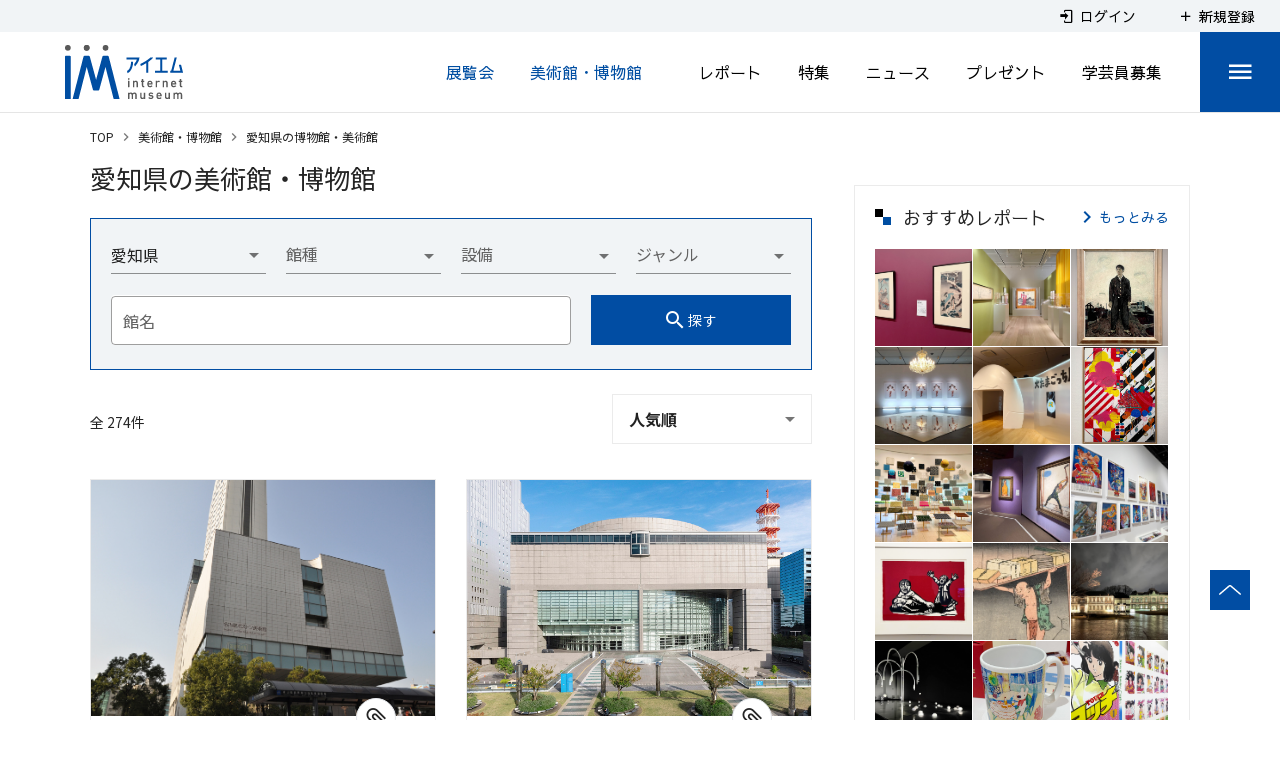

--- FILE ---
content_type: text/html; charset=utf-8
request_url: https://www.google.com/recaptcha/api2/aframe
body_size: 268
content:
<!DOCTYPE HTML><html><head><meta http-equiv="content-type" content="text/html; charset=UTF-8"></head><body><script nonce="iJAx2tD5N5Z5Q4GwcrvQtg">/** Anti-fraud and anti-abuse applications only. See google.com/recaptcha */ try{var clients={'sodar':'https://pagead2.googlesyndication.com/pagead/sodar?'};window.addEventListener("message",function(a){try{if(a.source===window.parent){var b=JSON.parse(a.data);var c=clients[b['id']];if(c){var d=document.createElement('img');d.src=c+b['params']+'&rc='+(localStorage.getItem("rc::a")?sessionStorage.getItem("rc::b"):"");window.document.body.appendChild(d);sessionStorage.setItem("rc::e",parseInt(sessionStorage.getItem("rc::e")||0)+1);localStorage.setItem("rc::h",'1769058373973');}}}catch(b){}});window.parent.postMessage("_grecaptcha_ready", "*");}catch(b){}</script></body></html>

--- FILE ---
content_type: application/javascript
request_url: https://www.museum.or.jp/_nuxt/436db3724470bd328b6a.js
body_size: 8806
content:
(window.webpackJsonp=window.webpackJsonp||[]).push([[3],{1144:function(t,e,a){"use strict";var i=a(870);a.n(i).a},1145:function(t,e,a){(e=a(9)(!1)).push([t.i,".c-relationBox[data-v-250fdc76]{margin-top:83px}.c-relationBox_head[data-v-250fdc76]{display:flex;align-items:flex-start;margin-bottom:40px;padding-bottom:12px;border-bottom:1px solid #ebebeb}.c-relationBox_head_icon[data-v-250fdc76]{margin-top:3px;margin-right:15px}@media screen and (max-width:750px){.c-relationBox_head_icon[data-v-250fdc76]{width:20px;height:20px}}.c-relationBox_head_title[data-v-250fdc76]{display:inline-block;position:relative;width:100%;margin-right:10px;font-family:Sawarabi Gothic,sans-serif;font-size:20px;line-height:1.5}@media screen and (max-width:750px){.c-relationBox_head_title[data-v-250fdc76]{font-size:18px}}.c-relationBox_body[data-v-250fdc76]{display:flex;flex-wrap:wrap;justify-content:space-between}.c-relationBox_body_present[data-v-250fdc76]{margin-top:40px}.c-relationBox[data-v-250fdc76]  div:first-child,.c-relationBox_body_present[data-v-250fdc76]:first-child{margin-top:0}@media screen and (min-width:751px){.c-relationBox[data-v-250fdc76]  .c-eventItem:nth-child(2),.c-relationBox[data-v-250fdc76]  .c-museumItem:nth-child(2){margin-top:0}}.c-relationBox[data-v-250fdc76]  .c-presentItem{padding:20px;border:1px solid #ebebeb}@media screen and (max-width:750px){.c-relationBox[data-v-250fdc76]  .c-presentItem{padding:15px}}.c-relationBox[data-v-250fdc76]  .c-reportItem_content_table{display:none}.c-relationBox[data-v-250fdc76]  .c-jyunkaiItem{padding:20px;border:1px solid #ebebeb}@media screen and (max-width:750px){.c-relationBox[data-v-250fdc76]  .c-jyunkaiItem{padding:15px}}",""]),t.exports=e},676:function(t,e){t.exports="[data-uri]"},683:function(t,e,a){var i=a(722);"string"==typeof i&&(i=[[t.i,i,""]]),i.locals&&(t.exports=i.locals);(0,a(10).default)("1217e860",i,!0,{sourceMap:!1})},694:function(t,e,a){var i=a(738);"string"==typeof i&&(i=[[t.i,i,""]]),i.locals&&(t.exports=i.locals);(0,a(10).default)("02aa0596",i,!0,{sourceMap:!1})},695:function(t,e,a){var i=a(742);"string"==typeof i&&(i=[[t.i,i,""]]),i.locals&&(t.exports=i.locals);(0,a(10).default)("ad1b09b8",i,!0,{sourceMap:!1})},721:function(t,e,a){"use strict";var i=a(683);a.n(i).a},722:function(t,e,a){(e=a(9)(!1)).push([t.i,".c-eventItem[data-v-535ab70e]{display:flex;position:relative;flex-direction:column;width:346px;min-height:430px;margin-top:30px;border:1px solid #ebebeb;font-family:Noto Sans JP,sans-serif;font-size:12px;font-weight:400}@media screen and (max-width:750px){.c-eventItem[data-v-535ab70e]{width:100%;max-width:100%;margin:30px auto 0;box-shadow:none}}.c-eventItem_image[data-v-535ab70e]{display:block;height:280px}.c-eventItem_blockExpand[data-v-535ab70e]{position:relative;flex:1 1 auto;padding:28px 22px 14px}.c-eventItem_blockExpand_clip[data-v-535ab70e]{position:absolute;top:-18px;right:0}.c-eventItem_blockFixed[data-v-535ab70e]{flex:0 0 63px;padding:0 22px 18px}.c-eventItem_museum[data-v-535ab70e]{font-size:18px}@media screen and (max-width:750px){.c-eventItem_museum>div[data-v-535ab70e]:last-of-type{flex-basis:80px;width:80px;height:80px;margin-left:10px}}.c-eventItem_museum a[data-v-535ab70e]{color:#252525;font-weight:700}.c-eventItem_event[data-v-535ab70e]{margin-top:5px;font-size:14px;font-weight:700;line-height:1.5}@media screen and (max-width:750px){.c-eventItem_event[data-v-535ab70e]{margin-top:13px}}.c-eventItem_duration[data-v-535ab70e]{margin-bottom:12px;font-size:14px}.c-eventItem_label[data-v-535ab70e]{position:absolute;top:7px;right:6px;width:94px;height:28px;border-radius:14px;opacity:.8;background-color:#97a7b7;box-shadow:1px 1.7px 4px 0 rgba(0,0,0,.06);color:#fff;font-size:12px;font-weight:700;letter-spacing:1.2px;line-height:28px;text-align:center}.c-eventItem_label_jyunkai[data-v-535ab70e]{background-color:#ff8b23}.c-eventItem.is-event[data-v-535ab70e]{border:1px solid #bbcbdb}",""]),t.exports=e},727:function(t,e,a){"use strict";var i=a(139),n=a(677),s={components:{PeriodRemain:i.a,Clip:n.a},props:{item:{type:Object,required:!0},showLabel:{type:Boolean,default:!1},fromname:{type:String,default:null}},data:function(){return{place:null,periodLabel:null}},computed:{isJyunkai:function(){return null!=this.$getArticleRelationsSingle(this.item,"jyunkai",null)},linkTo:function(){return this.fromname?{name:"event-slug",params:{slug:this.item.article_slug},query:{fromname:this.fromname}}:{name:"event-slug",params:{slug:this.item.article_slug}}}},created:function(){this.place||(this.place=this.$getEventPlace(this.item)),this.periodLabel||(this.periodLabel=this.$getEventPeriodLabel(this.item))}},l=(a(721),a(7)),o=a(19),c=a.n(o),r=a(365),d=Object(l.a)(s,(function(){var t=this,e=t.$createElement,a=t._self._c||e;return a("div",{staticClass:"c-eventItem",class:{"is-event":t.showLabel&&t.item.custom&&"1"===t.item.custom.is_event}},[a("div",{staticClass:"c-eventItem_image"},[a("nuxt-link",{staticClass:"u-hoverZoom",attrs:{to:t.linkTo}},[a("v-img",{class:{"is-noImage":!t.$isArticleEyeCatchImageURL(t.item.eye_catch_image_object)},attrs:{src:t.$getArticleEyeCatchImageURL(t.item.eye_catch_image_object),alt:t.item.title,"aspect-ratio":t.$getConst().imageAspectRatio.eventSide,height:"280",contain:""}})],1)],1),t._v(" "),a("div",{staticClass:"c-eventItem_blockExpand"},[a("Clip",{staticClass:"c-eventItem_blockExpand_clip",attrs:{article:t.item.article_type_slug,slug:t.item.article_slug,count:t.item.user_favorite_count}}),t._v(" "),a("div",{staticClass:"c-eventItem_museum c-clampLines is-clampline3"},[a("nuxt-link",{attrs:{to:{name:"event-slug",params:{slug:t.item.article_slug},query:t.fromname?{fromname:t.fromname}:{}}}},[t._v("\n        "+t._s(t.item.title)+"\n      ")])],1),t._v(" "),a("div",{staticClass:"c-eventItem_event"},[t._v("\n      "+t._s(t.place)+"\n    ")])],1),t._v(" "),a("div",{staticClass:"c-eventItem_blockFixed"},[a("div",{staticClass:"c-eventItem_duration"},[t._v("\n      "+t._s(t.periodLabel)+"\n    ")]),t._v(" "),a("PeriodRemain",{attrs:{"term-from":t.item.term_from,"term-to":t.item.term_to,small:""}})],1),t._v(" "),t.showLabel&&t.isJyunkai?a("div",{staticClass:"c-eventItem_label c-eventItem_label_jyunkai"},[t._v("\n    巡回展\n  ")]):t.showLabel&&t.item.custom&&"1"===t.item.custom.is_event?a("div",{staticClass:"c-eventItem_label"},[t._v("\n    イベント\n  ")]):t._e()])}),[],!1,null,"535ab70e",null);e.a=d.exports;c()(d,{VImg:r.a})},736:function(t,e,a){var i=a(803);"string"==typeof i&&(i=[[t.i,i,""]]),i.locals&&(t.exports=i.locals);(0,a(10).default)("c90cf920",i,!0,{sourceMap:!1})},737:function(t,e,a){"use strict";var i=a(694);a.n(i).a},738:function(t,e,a){(e=a(9)(!1)).push([t.i,".c-museumItem[data-v-70950279]{width:346px;margin-top:35px;padding-bottom:5px;border:1px solid #ebebeb;font-family:Noto Sans JP,sans-serif;font-size:12px}@media screen and (max-width:750px){.c-museumItem[data-v-70950279]{width:100%;margin-top:30px;border:1px solid #ebebeb;box-shadow:none}}.c-museumItem_image[data-v-70950279]{display:block;height:236px}.c-museumItem_content[data-v-70950279]{position:relative;padding:20px 20px 12px;color:#252525}.c-museumItem_content_clip[data-v-70950279]{position:absolute;top:-18px;right:0}.c-museumItem_content_row[data-v-70950279]{display:flex;justify-content:space-between;margin:0;line-height:1.556}.c-museumItem_content_row_head[data-v-70950279]{flex-grow:1}.c-museumItem_content_row_name[data-v-70950279]{margin-top:4px;color:#252525;font-size:20px;font-weight:400}.c-museumItem_content_row_city[data-v-70950279]{margin-top:4px;font-size:14px;font-weight:700}.c-museumItem_content_row_prefectures[data-v-70950279]{margin-top:5px;color:#252525;font-size:14px;font-weight:700}.c-museumItem_content_row_avatar[data-v-70950279]{flex-shrink:0;width:71px;height:71px;margin-top:9px;margin-left:10px;border:1px solid #ebebeb}@media screen and (max-width:750px){.c-museumItem_content_row_avatar[data-v-70950279]{width:61px;height:61px}}.c-museumItem_detail[data-v-70950279]{padding:8px 20px 0;color:#252525}.c-museumItem_detail_event[data-v-70950279]{margin-top:8px;color:#252525;font-size:14px;font-weight:bolder}.c-museumItem_detail_duration[data-v-70950279]{margin-top:5px;margin-bottom:4px;font-size:14px}",""]),t.exports=e},739:function(t,e,a){var i=a(820);"string"==typeof i&&(i=[[t.i,i,""]]),i.locals&&(t.exports=i.locals);(0,a(10).default)("5a5735ef",i,!0,{sourceMap:!1})},741:function(t,e,a){"use strict";var i=a(695);a.n(i).a},742:function(t,e,a){(e=a(9)(!1)).push([t.i,".c-specialItem[data-v-1e920615]{display:flex;flex-direction:column;width:100%;margin-top:40px;padding:20px;background-color:#f1f4f6;color:#252525;font-family:Noto Sans JP,sans-serif}@media screen and (max-width:750px){.c-specialItem[data-v-1e920615]{display:block;padding:15px}}.c-specialItem_header[data-v-1e920615]{display:flex}.c-specialItem_header_info[data-v-1e920615]{display:flex;flex-direction:column}@media screen and (max-width:750px){.c-specialItem_header_info[data-v-1e920615]{display:block}}.c-specialItem_header_info_title[data-v-1e920615]{margin-top:-5px!important;color:#252525;font-family:Noto Sans JP,sans-serif;font-size:20px;font-weight:700;letter-spacing:-.2px}@media screen and (max-width:750px){.c-specialItem_header_info_title[data-v-1e920615]{font-size:18px}}.c-specialItem_header_info_date[data-v-1e920615]{margin-top:3px;color:#888;font-family:Noto Sans JP,sans-serif;font-size:14px}.c-specialItem_info[data-v-1e920615]{display:flex;margin-top:25px}@media screen and (max-width:750px){.c-specialItem_info[data-v-1e920615]{display:block;margin-top:16px}}.c-specialItem_info_imageBox[data-v-1e920615]{flex-shrink:0;width:200px}@media screen and (max-width:750px){.c-specialItem_info_imageBox[data-v-1e920615]{width:100%}}.c-specialItem_info_detailBox[data-v-1e920615]{flex-grow:1;margin-left:30px;font-family:Noto Sans JP,sans-serif}@media screen and (max-width:750px){.c-specialItem_info_detailBox[data-v-1e920615]{margin:20px 0 0}}.c-specialItem_info_detailBox_detail[data-v-1e920615]{min-height:150px}@media screen and (max-width:750px){.c-specialItem_info_detailBox_detail[data-v-1e920615]{min-height:0}}.c-specialItem_info_detailBox_detail_text[data-v-1e920615]{color:#252525;font-size:14px;line-height:1.8}.c-specialItem_info_detailBox_link[data-v-1e920615]{display:flex;justify-content:flex-end;margin-top:20px}.c-specialItem_info_detailBox_category[data-v-1e920615]{margin-top:20px;color:#252525;font-size:14px}",""]),t.exports=e},757:function(t,e,a){"use strict";var i=a(139),n=a(677),s={components:{PeriodRemain:i.a,Clip:n.a},props:{item:{type:Object,required:!0},fromname:{type:String,default:null},frompage:{type:String,default:null},fromsort:{type:String,default:null}},data:function(){return{logoImage:null,eventLink:null}},computed:{linkTo:function(){return this.fromname?{name:"museum-slug",params:{slug:this.item.article_slug},query:{fromname:this.fromname,frompage:this.frompage,fromsort:this.fromsort}}:{name:"museum-slug",params:{slug:this.item.article_slug}}}},created:function(){if(this.eventLink||(this.eventLink=this.$getArticleRelationsMulti(this.item,"event",!1),this.eventLink=this.$sortArticleTermFrom(this.eventLink,!1)),this.item&&this.item.custom&&this.item.custom.logo){var t=this.$store.getters["common/articlelist/getObjectMuseum"](this.item.custom.logo);t&&(this.logoImage=this.$getImgURL(t.path))}}},l=(a(737),a(7)),o=a(19),c=a.n(o),r=a(653),d=a(365),_=Object(l.a)(s,(function(){var t=this,e=t.$createElement,a=t._self._c||e;return a("div",{staticClass:"c-museumItem"},[a("div",{staticClass:"c-museumItem_image"},[a("nuxt-link",{staticClass:"u-hoverZoom",attrs:{to:t.linkTo}},[a("v-img",{class:{"is-noImage":!t.$isArticleEyeCatchImageURL(t.item.eye_catch_image_object)},attrs:{src:t.$getArticleEyeCatchImageURL(t.item.eye_catch_image_object),alt:t.item.title,"aspect-ratio":t.$getConst().imageAspectRatio.museum,height:"236",cover:""}})],1)],1),t._v(" "),a("div",{staticClass:"c-museumItem_content"},[a("Clip",{staticClass:"c-museumItem_content_clip",attrs:{article:t.item.article_type_slug,slug:t.item.article_slug,count:t.item.user_favorite_count}}),t._v(" "),a("div",{staticClass:"c-museumItem_content_row"},[a("div",{staticClass:"c-museumItem_content_row_head"},[a("nuxt-link",{attrs:{to:t.linkTo}},[a("div",{staticClass:"c-museumItem_content_row_name c-clampLines is-clampline3"},[t._v("\n            "+t._s(t.item.title)+"\n          ")])]),t._v(" "),a("div",{staticClass:"c-museumItem_content_row_prefectures"},[t._v("\n          "+t._s(t.$getPrefName(t.item.custom.prefecture))+"\n        ")]),t._v(" "),a("div",{staticClass:"c-museumItem_content_row_city"},[t._v("\n          "+t._s(t.item.address_city)+"\n        ")])],1),t._v(" "),t.logoImage?a("div",[a("v-img",{staticClass:"c-museumItem_content_row_avatar",attrs:{src:t.logoImage,contain:""}})],1):t._e()])],1),t._v(" "),t.eventLink?t._l(t.eventLink,(function(e,i){return a("div",{key:e.id,staticClass:"c-museumItem_detail"},[i<2?[a("v-divider",{staticClass:"c-c-museumItem_detail_divider"}),t._v(" "),a("nuxt-link",{attrs:{to:{name:"event-slug",params:{slug:e.article_slug}}}},[a("div",{staticClass:"c-museumItem_detail_event c-clampLines is-clampline2"},[t._v("\n            "+t._s(e.title)+"\n          ")])]),t._v(" "),a("div",{staticClass:"c-museumItem_detail_duration",domProps:{textContent:t._s(t.$getPeriodLabel(e.term_from,e.term_to))}}),t._v(" "),a("PeriodRemain",{attrs:{"term-from":e.term_from,"term-to":e.term_to}})]:t._e()],2)})):t._e()],2)}),[],!1,null,"70950279",null);e.a=_.exports;c()(_,{VDivider:r.a,VImg:d.a})},758:function(t,e,a){"use strict";var i={props:{item:{type:Object,required:!0},fromname:{type:String,default:null}},data:function(){return{}},computed:{linkTo:function(){return this.fromname?{name:"special-slug",params:{slug:this.item.article_slug},query:{fromname:this.fromname}}:{name:"special-slug",params:{slug:this.item.article_slug}}}},methods:{}},n=(a(741),a(7)),s=a(19),l=a.n(s),o=a(365),c=Object(n.a)(i,(function(){var t=this,e=t.$createElement,a=t._self._c||e;return a("div",{staticClass:"c-specialItem"},[a("div",{staticClass:"c-specialItem_header"},[a("div",{staticClass:"c-specialItem_header_info"},[a("nuxt-link",{staticClass:"c-specialItem_header_info_title c-clampLines is-clampline2",attrs:{to:t.linkTo}},[t._v("\n        "+t._s(t.item.title)+"\n      ")])],1)]),t._v(" "),a("div",{staticClass:"c-specialItem_info"},[a("div",{staticClass:"c-specialItem_info_imageBox"},[a("nuxt-link",{staticClass:"u-hoverZoom",attrs:{to:t.linkTo}},[a("v-img",{class:{"is-noImage":!t.$isArticleEyeCatchImageURL(t.item.eye_catch_image_object)},attrs:{src:t.$getArticleEyeCatchImageURL(t.item.eye_catch_image_object),alt:t.item.title,"aspect-ratio":t.$getConst().imageAspectRatio.special,cover:""}})],1)],1),t._v(" "),a("div",{staticClass:"c-specialItem_info_detailBox"},[a("div",{staticClass:"c-specialItem_info_detailBox_detail"},[t.item&&t.item.custom&&t.item.custom.excerpt?a("div",{staticClass:"c-specialItem_info_detailBox_detail_text c-clampLines is-clampline6",domProps:{innerHTML:t._s(t.$trimEnter(t.item.custom.excerpt))}}):t._e()]),t._v(" "),a("div",{staticClass:"c-specialItem_info_detailBox_link"},[a("ArrowLink",{attrs:{to:t.linkTo,label:"特集記事を読む",bold:""}})],1)])])])}),[],!1,null,"1e920615",null);e.a=c.exports;l()(c,{VImg:o.a})},759:function(t,e,a){"use strict";a(28);var i=a(8),n=a.n(i),s=a(757),l=a(727),o=a(782),c=a(922),r=a(758),d=a(921),_={props:{article:{type:String,required:!0},event:{type:Boolean,default:!1},header:{type:String,default:""},relations:{type:Array,required:!0},event_list:{type:Object,required:null},past_event:{type:Boolean,default:!1},past_day:{type:Number,default:0},sort_type:{type:String,default:null},sort_new:{type:Boolean,default:!0},is_past:{type:Boolean,default:!1},objects:{default:null,type:Array}},components:{MuseumItem:s.a,EventItem:l.a,ReportItem:o.a,PresentItem:c.a,SpecialItem:r.a,JyunkaiItem:d.a},data:function(){return{iconTitle:a(676),items:[]}},created:function(){if(this.relations&&this.relations.length&&0===this.items.length){for(var t=[],e=0;e<this.relations.length;e++){var a=this.relations[e];if(a.article&&a.article.article_type_slug===this.article){if("event"===this.article){var i=this.$getPeriodDiffDay(a.article.term_from,a.article.term_to);if(this.past_event){if(null!=i)continue;if(this.past_day>0){var s=this.$getPeriodEndDay(a.article.term_to);if(s&&s>this.past_day)continue}}else{if(null===i&&!1===this.is_past)continue;var l=!1;if("1"===a.article.custom.is_event&&(l=!0),this.event!==l)continue}}else if("report"===this.article&&!1===this.is_past){var o=this.$getDetailRelationsEvent(this.event_list,a.article.article_slug);if(o)if(null===this.$getPeriodDiffDay(o.term_from,o.term_to))continue}var c=n()(a.article);t.push(c)}}if(null===this.sort_type)"event"===this.article?this.items=this.$sortArticleTermFrom(t,!0):"present"===this.article||"report"===this.article?this.items=this.$sortArticleTermFromEventList(t,this.event_list,!0):"special"===this.article||"museum"===this.article?this.items=this.$sortArticleOpenDate(t,!0):this.items=t;else switch(this.sort_type){case"term_form":this.items=this.$sortArticleTermFrom(t,this.sort_new);break;case"term_form_event_list":this.items=this.$sortArticleTermFromEventList(t,this.event_list,this.sort_new);break;case"open_date":this.items=this.$sortArticleOpenDate(t,this.sort_new)}}}},m=(a(1144),a(7)),p=Object(m.a)(_,(function(){var t=this,e=t.$createElement,a=t._self._c||e;return t.items.length?a("div",{staticClass:"c-relationBox"},[a("div",{staticClass:"c-relationBox_head"},[a("img",{staticClass:"c-relationBox_head_icon",attrs:{src:t.iconTitle}}),t._v(" "),a("span",{staticClass:"c-relationBox_head_title"},[t._v("\n      "+t._s(t.header)+"\n    ")])]),t._v(" "),a("div",{staticClass:"c-relationBox_body"},["museum"===t.article?t._l(t.items,(function(t){return a("MuseumItem",{key:t.id,attrs:{item:t}})})):t._e(),t._v(" "),"event"===t.article?t._l(t.items,(function(t){return a("EventItem",{key:t.id,attrs:{item:t}})})):t._e(),t._v(" "),"report"===t.article?t._l(t.items,(function(e){return a("ReportItem",{key:e.id,attrs:{item:e,objects:t.objects}})})):t._e(),t._v(" "),"present"===t.article?t._l(t.items,(function(e){return a("PresentItem",{key:e.id,staticClass:"c-relationBox_body_present",attrs:{item:e,event:t.$getDetailRelationsEvent(t.event_list,e.article_slug)}})})):t._e(),t._v(" "),"special"===t.article?t._l(t.items,(function(t){return a("SpecialItem",{key:t.id,attrs:{item:t}})})):t._e(),t._v(" "),"jyunkai"===t.article?t._l(t.items,(function(e){return a("JyunkaiItem",{key:e.id,attrs:{item:e,event:t.$getDetailRelationsEvent(t.event_list,e.article_slug)}})})):t._e()],2)]):t._e()}),[],!1,null,"250fdc76",null);e.a=p.exports},802:function(t,e,a){"use strict";var i=a(736);a.n(i).a},803:function(t,e,a){(e=a(9)(!1)).push([t.i,".c-jyunkaiItem[data-v-753545d8]{display:flex;justify-content:space-between;width:100%;margin-top:30px;padding-bottom:30px;border-bottom:1px solid rgba(0,0,0,.12);font-family:Noto Sans JP,sans-serif}@media screen and (max-width:750px){.c-jyunkaiItem[data-v-753545d8]{display:block;margin:30px auto 0}}.c-jyunkaiItem_imageBox[data-v-753545d8]{width:150px}@media screen and (max-width:750px){.c-jyunkaiItem_imageBox[data-v-753545d8]{width:100%}}.c-jyunkaiItem_imageBox_image[data-v-753545d8]{flex-shrink:0;width:150px;max-height:212px}@media screen and (max-width:750px){.c-jyunkaiItem_imageBox_image[data-v-753545d8]{width:100%;max-height:none}}.c-jyunkaiItem_imageBox_caption[data-v-753545d8]{margin-top:5px;color:#252525;font-family:Noto Sans JP,sans-serif;font-size:12px;line-height:2}.c-jyunkaiItem_data[data-v-753545d8]{display:flex;flex-direction:column;flex-grow:1;margin-left:30px}@media screen and (max-width:750px){.c-jyunkaiItem_data[data-v-753545d8]{width:100%;margin-top:20px;margin-left:0}}.c-jyunkaiItem_data_title[data-v-753545d8]{font-size:18px;font-weight:700;word-spacing:0}.c-jyunkaiItem_data_title a[data-v-753545d8]{color:#252525;font-weight:700}.c-jyunkaiItem_data_detail[data-v-753545d8]{display:flex;align-items:flex-start;margin-top:5px}.c-jyunkaiItem_data_detail_city[data-v-753545d8]{display:flex;align-items:center;justify-content:center;width:60px;height:60px;margin-top:6px;background-color:#f1f4f6;color:#7d7d7d;font-size:13px;font-weight:400;line-height:33px;white-space:nowrap}.c-jyunkaiItem_data_detail_info[data-v-753545d8]{flex:1;margin-top:6px;margin-left:10px}.c-jyunkaiItem_data_detail_info_first[data-v-753545d8]{margin-bottom:2px}.c-jyunkaiItem_data_detail_info_first_status[data-v-753545d8]{display:block;font-size:12px}.c-jyunkaiItem_data_detail_info_first_museum[data-v-753545d8]{display:block;margin:5px 0;color:#004ea2;font-size:14px}.c-jyunkaiItem_data_detail_info_first_museum_label[data-v-753545d8]{flex-basis:100%;max-width:100%;margin:5px 0;color:#004ea2;font-size:14px}.c-jyunkaiItem_data_detail_info_second[data-v-753545d8]{display:flex;flex-wrap:wrap;margin-bottom:2px}.c-jyunkaiItem_data_detail_info_second_link[data-v-753545d8]{flex-basis:100%;max-width:100%;margin:5px 0;color:#004ea2;font-size:12px}.c-jyunkaiItem_data_website[data-v-753545d8]{margin-top:12px}@media screen and (max-width:750px){.c-jyunkaiItem_data_website[data-v-753545d8]{margin-top:22px}}.c-jyunkaiItem_data_website_label[data-v-753545d8]{font-size:14px;font-weight:700}.c-jyunkaiItem_data_website_url[data-v-753545d8]{margin-left:10px;font-size:14px}.c-jyunkaiItem_data_link[data-v-753545d8]{display:flex;justify-content:flex-end;margin-top:20px}.c-jyunkaiItem.is-related[data-v-753545d8]{padding:30px;border:1px solid rgba(0,0,0,.12)}@media screen and (max-width:750px){.c-jyunkaiItem.is-related[data-v-753545d8]{padding:30px 20px}}.c-jyunkaiItem.is-related .c-jyunkaiItem_component[data-v-753545d8]{padding:0}.c-jyunkaiItem.is-related .c-jyunkaiItem_component_image[data-v-753545d8]{margin-right:30px}@media screen and (max-width:750px){.c-jyunkaiItem.is-related .c-jyunkaiItem_component_image[data-v-753545d8]{margin-right:0}}.c-jyunkaiItem.is-related .c-jyunkaiItem_component_data[data-v-753545d8]{flex:1;width:100%}.aaa[data-v-753545d8]{color:tomato}",""]),t.exports=e},819:function(t,e,a){"use strict";var i=a(739);a.n(i).a},820:function(t,e,a){(e=a(9)(!1)).push([t.i,'.c-presentItem[data-v-29b0930e]{width:100%}.c-presentItem_ImageLink[data-v-29b0930e]{cursor:pointer}@media screen and (max-width:750px){.c-presentItem_old[data-v-29b0930e]{display:none}}.c-presentItem_old_card[data-v-29b0930e]{display:flex;flex-direction:column;width:100%}.c-presentItem_old_card_title[data-v-29b0930e]{margin-bottom:13px;font-family:Noto Sans JP,sans-serif;font-size:18px;font-weight:700}.c-presentItem_old_card_content[data-v-29b0930e]{display:flex;font-family:Noto Sans JP,sans-serif}@media screen and (max-width:750px){.c-presentItem_old_card_content[data-v-29b0930e]{display:block}}.c-presentItem_old_card_content_imageBox[data-v-29b0930e]{width:150px}@media screen and (max-width:750px){.c-presentItem_old_card_content_imageBox[data-v-29b0930e]{width:100%}}.c-presentItem_old_card_content_imageBox_image[data-v-29b0930e]{flex-shrink:0;width:150px;max-height:212px}@media screen and (max-width:750px){.c-presentItem_old_card_content_imageBox_image[data-v-29b0930e]{width:100%;max-height:none}}.c-presentItem_old_card_content_imageBox_caption[data-v-29b0930e]{margin-top:5px;color:#252525;font-family:Noto Sans JP,sans-serif;font-size:12px;line-height:2}.c-presentItem_old_card_content_detailBox[data-v-29b0930e]{flex-grow:1;margin-top:-3px;margin-left:27px;font-family:Noto Sans JP,sans-serif}@media screen and (max-width:750px){.c-presentItem_old_card_content_detailBox[data-v-29b0930e]{width:100%;margin:10px 0 0}}.c-presentItem_old_card_content_detailBox_detail[data-v-29b0930e]{color:#252525;font-size:14px;line-height:1.8}.c-presentItem_old_card_content_detailBox_detail_title[data-v-29b0930e]{margin-bottom:12px;font-family:Noto Sans JP,sans-serif;font-size:18px;font-weight:700}.c-presentItem_old_card_content_detailBox_detail_title a[data-v-29b0930e]{color:#252525;font-weight:700}.c-presentItem_old_card_content_detailBox_detail_info[data-v-29b0930e]{display:flex;margin-bottom:1px}@media screen and (max-width:750px){.c-presentItem_old_card_content_detailBox_detail_info[data-v-29b0930e]{display:flex}}.c-presentItem_old_card_content_detailBox_detail_label[data-v-29b0930e]{display:inline-block;min-width:98px;color:#252525;font-weight:700}@media screen and (max-width:750px){.c-presentItem_old_card_content_detailBox_detail_label[data-v-29b0930e]{flex-basis:98px}}.c-presentItem_old_card_content_detailBox_detail_label[data-v-29b0930e]:before{content:"";display:inline-block;position:relative;top:-2px;width:8px;height:8px;margin-right:6px;background-color:#004ea2}.c-presentItem_old_card_content_detailBox_detail_venue[data-v-29b0930e]{color:#004ea2}.c-presentItem_old_card_content_detailBox_detail_deadline[data-v-29b0930e]{color:#c20000;font-weight:700}.c-presentItem_old_card_content_detailBox_link[data-v-29b0930e]{display:flex;margin-top:10px}@media screen and (max-width:750px){.c-presentItem_old_card_content_detailBox_link[data-v-29b0930e]{flex-wrap:wrap;justify-content:center}}.c-presentItem_old_card_content_detailBox_link_button[data-v-29b0930e]{display:flex;flex:0 0 auto;align-items:center;justify-content:center;width:189px;height:42px;margin:0;transition:.3s;border:1px solid #ebebeb;text-decoration:none;cursor:pointer}@media screen and (max-width:750px){.c-presentItem_old_card_content_detailBox_link_button[data-v-29b0930e]{width:45%;min-width:133px;max-width:189px;margin:0 6px 12px}}.c-presentItem_old_card_content_detailBox_link_button[data-v-29b0930e]:hover{opacity:.7}.c-presentItem_old_card_content_detailBox_link_button_icon[data-v-29b0930e]{color:#004ea2;font-weight:700}.c-presentItem_old_card_content_detailBox_link_button_text[data-v-29b0930e]{color:#004ea2;font-size:14px;font-weight:700;line-height:2.286}.c-presentItem_old_card_content_detailBox_link_button_text.is-blue[data-v-29b0930e]{color:#fff}.c-presentItem_old_card_content_detailBox_link_button.is-white[data-v-29b0930e]{margin:0 11px 0 0}@media screen and (max-width:750px){.c-presentItem_old_card_content_detailBox_link_button.is-white[data-v-29b0930e]{margin:0 6px 12px}}.c-presentItem_old_card_content_detailBox_link_button.is-blue[data-v-29b0930e]{border-color:#014da3;background-color:#014da3;color:#fff}@media screen and (max-width:750px){.c-presentItem_old_card_content_detailBox_link_button.is-blue[data-v-29b0930e]{margin:0 6px}}.c-presentItem_old_link[data-v-29b0930e]{color:#004ea2}.c-presentItem_new[data-v-29b0930e]{display:flex;flex-direction:column}@media screen and (min-width:751px){.c-presentItem_new[data-v-29b0930e]{display:none}}.c-presentItem_new_card[data-v-29b0930e]{display:flex;width:100%;padding:10px;border:1px solid #ebebeb}.c-presentItem_new_card_image[data-v-29b0930e]{width:110px}.c-presentItem_new_card_data[data-v-29b0930e]{margin-left:10px}.c-presentItem_new_card_data_venue[data-v-29b0930e]{margin-top:1px;color:#7d7d7d;font-size:12px}.c-presentItem_new_card_data_title[data-v-29b0930e]{margin-top:5px;color:#252525;font-size:14px;font-weight:700}.c-presentItem_new_card_data_period[data-v-29b0930e]{margin-top:5px;font-size:14px;font-size:12px;line-height:1.5}.c-presentItem_new_card_data_day[data-v-29b0930e]{margin-top:5px;color:#c20000;font-size:14px;font-weight:700}.c-presentItem_new_link[data-v-29b0930e]{display:flex;flex-wrap:wrap;justify-content:center}.c-presentItem_new_link_button[data-v-29b0930e]{display:flex;flex:0 0 auto;align-items:center;justify-content:center;width:189px;height:42px;margin:10px 5px 0;transition:.3s;border:1px solid #ebebeb;text-decoration:none;cursor:pointer}@media screen and (max-width:750px){.c-presentItem_new_link_button[data-v-29b0930e]{width:45%;min-width:133px;max-width:189px}}@media screen and (max-width:374px){.c-presentItem_new_link_button[data-v-29b0930e]{width:100%;max-width:189px}}.c-presentItem_new_link_button[data-v-29b0930e]:hover{opacity:.7}.c-presentItem_new_link_button_icon[data-v-29b0930e]{color:#004ea2;font-weight:700}.c-presentItem_new_link_button_text[data-v-29b0930e]{color:#004ea2;font-size:14px;font-weight:700;line-height:2.286}.c-presentItem_new_link_button_text.is-blue[data-v-29b0930e]{color:#fff}.c-presentItem_new_link_button.is-blue[data-v-29b0930e]{border-color:#014da3;background-color:#014da3;color:#fff}',""]),t.exports=e},870:function(t,e,a){var i=a(1145);"string"==typeof i&&(i=[[t.i,i,""]]),i.locals&&(t.exports=i.locals);(0,a(10).default)("341add21",i,!0,{sourceMap:!1})},921:function(t,e,a){"use strict";var i={components:{PeriodRemain:a(139).a},props:{item:{type:Object,required:!0},event:{type:Array,required:null}},data:function(){return{tEyeCatch:null,aEventInfo:null,sOfficialLinkUrl:null}},created:function(){if(this.tEyeCatch||(this.tEyeCatch=this.$getEyeCatch(this.item)),!this.sOfficialLinkUrl&&this.item.custom&&this.item.custom.official_site&&(this.sOfficialLinkUrl=this.item.custom.official_site),!this.aEventInfo){this.aEventInfo=[];var t=this.event;if(t||(t=this.$getArticleRelationsMulti(this.item,"event",null)),t){for(var e=0;e<t.length;e++)this.aEventInfo.push({eventItem:t[e],sEventArticleSlug:t[e].article_slug,sPrefecture:this.$getPrefName(t[e].custom.custom_museum_prefecture),sVenue:this.$getEventVenue(t[e],!0),sMuseumArticleSlug:this.$getEventMuseumArticleSlug(t[e]),sPeriodLabel:this.$getEventPeriodLabel(t[e]),term_from:t[e].term_from});this.aEventInfo=this.$sortArticleTermFrom(this.aEventInfo,!1)}}}},n=(a(802),a(7)),s=a(19),l=a.n(s),o=a(365),c=Object(n.a)(i,(function(){var t=this,e=t.$createElement,a=t._self._c||e;return a("div",{staticClass:"c-jyunkaiItem"},[t.tEyeCatch?a("div",{staticClass:"c-jyunkaiItem_imageBox"},[a("div",[a("nuxt-link",{staticClass:"u-hoverZoom",attrs:{to:{name:"jyunkai-slug",params:{slug:t.item.article_slug}}}},[a("v-img",{staticClass:"c-jyunkaiItem_imageBox_image",class:{"is-noImage":!t.$isArticleEyeCatchImageURL(t.item.eye_catch_image_object)},attrs:{src:t.tEyeCatch.oImg,alt:t.item.title,position:t.$device.isMobile?"center":"top center",height:t.$device.isMobile?"280":"",contain:""}})],1)],1),t._v(" "),t.tEyeCatch.sCaption?a("div",{staticClass:"c-jyunkaiItem_imageBox_caption"},[t._v("\n      "+t._s(t.tEyeCatch.sCaption)+"\n    ")]):t._e()]):t._e(),t._v(" "),a("div",{staticClass:"c-jyunkaiItem_data"},[a("div",{staticClass:"c-jyunkaiItem_data_title"},[a("nuxt-link",{staticClass:"c-clampLines is-clampline2",attrs:{to:{name:"jyunkai-slug",params:{slug:t.item.article_slug}}}},[t._v("\n        "+t._s(t.item.title)+"\n      ")])],1),t._v(" "),t._l(t.aEventInfo,(function(e,i){return a("div",{key:i,staticClass:"c-jyunkaiItem_data_detail"},[a("div",{staticClass:"c-jyunkaiItem_data_detail_city"},[t._v("\n        "+t._s(e.sPrefecture)+"\n      ")]),t._v(" "),a("div",{staticClass:"c-jyunkaiItem_data_detail_info"},[a("div",{staticClass:"c-jyunkaiItem_data_detail_info_first"},[a("span",{staticClass:"c-jyunkaiItem_data_detail_info_first_status"},[t._v("\n            "+t._s(e.sPeriodLabel)+"\n          ")]),t._v(" "),a("span",{staticClass:"c-jyunkaiItem_data_detail_info_first_museum"},[a("nuxt-link",{staticClass:"c-jyunkaiItem_data_detail_info_first_museum_label",attrs:{to:{name:"museum-slug",params:{slug:e.sMuseumArticleSlug}}}},[t._v("\n              "+t._s(e.sVenue)+"\n            ")])],1)]),t._v(" "),a("div",{staticClass:"c-jyunkaiItem_data_detail_info_second"},[e.eventItem?a("PeriodRemain",{attrs:{"term-from":e.eventItem.term_from,"term-to":e.eventItem.term_to,small:""}}):t._e(),t._v(" "),a("nuxt-link",{staticClass:"c-jyunkaiItem_data_detail_info_second_link",attrs:{to:{name:"event-slug",params:{slug:e.sEventArticleSlug}}}},[t._v("\n            展覧会の詳細はこちら\n          ")])],1)])])})),t._v(" "),t.sOfficialLinkUrl?a("div",{staticClass:"c-jyunkaiItem_data_website"},[a("span",{staticClass:"c-jyunkaiItem_data_website_label"},[t._v("\n        公式サイト\n      ")]),t._v(" "),a("span",{staticClass:"c-jyunkaiItem_data_website_url"},[a("a",{attrs:{href:t.sOfficialLinkUrl,target:"_blank"}},[t._v("\n          "+t._s(t.sOfficialLinkUrl)+"\n        ")])])]):t._e(),t._v(" "),a("div",{staticClass:"c-jyunkaiItem_data_link"},[a("ArrowLink",{attrs:{to:{name:"jyunkai-slug",params:{slug:t.item.article_slug}},label:"詳しい情報を見る",bold:""}})],1)],2)])}),[],!1,null,"753545d8",null);e.a=c.exports;l()(c,{VImg:o.a})},922:function(t,e,a){"use strict";var i={name:"PresentItem",props:{item:{type:Object,required:!0},event:{type:Object,required:null}},data:function(){return{tEyeCatch:null,sVenue:null,sVenueSP:null,sMuseumArticleSlug:null,sPeriodLabel:null,sAddress:null,sTell:null,sOfficialUrl:null,sEventArticleSlug:null}},created:function(){this.tEyeCatch||(this.tEyeCatch=this.$getEyeCatch(this.item));var t=this.event;t||(t=this.$getArticleRelationsSingle(this.item,"event",null)),t&&(this.sVenue||(this.sVenue=this.$getEventVenue(t,!1)),this.sVenueSP||(this.sVenueSP=this.$getEventPlace(t)),this.sMuseumArticleSlug||(this.sMuseumArticleSlug=this.$getEventMuseumArticleSlug(t)),this.sAddress||(this.sAddress=this.$getEventAddress(t,!1)),this.sPeriodLabel||(this.sPeriodLabel=this.$getEventPeriodLabel(t)),this.sTell||(this.sTell=this.$getEventTell(t)),this.sOfficialUrl||(this.sOfficialUrl=this.$getPresentOfficialUrl(this.item,t)),this.sEventArticleSlug||(this.sEventArticleSlug=t.article_slug))},methods:{onClickDetail:function(){var t={name:"present-slug",params:{slug:this.item.article_slug}};this.$isLogin()?this.$router.push(t):(this.$store.dispatch("user/setLoginRedirect",t),this.$router.push({name:"login"}))}}},n=(a(819),a(7)),s=a(19),l=a.n(s),o=a(365),c=Object(n.a)(i,(function(){var t=this,e=t.$createElement,a=t._self._c||e;return a("div",{staticClass:"c-presentItem"},[a("div",{staticClass:"c-presentItem_old"},[a("div",{staticClass:"c-presentItem_old_card_content"},[t.tEyeCatch?a("div",{staticClass:"c-presentItem_old_card_content_imageBox"},[a("div",{staticClass:"c-presentItem_ImageLink u-hoverZoom",on:{click:function(e){return t.onClickDetail()}}},[a("v-img",{staticClass:"c-presentItem_old_card_content_imageBox_image",class:{"is-noImage":!t.$isArticleEyeCatchImageURL(t.item.eye_catch_image_object)},attrs:{src:t.tEyeCatch.oImg,alt:t.item.title,position:"top center",contain:""}})],1),t._v(" "),t.tEyeCatch.sCaption?a("div",{staticClass:"c-presentItem_old_card_content_imageBox_caption"},[t._v("\n          "+t._s(t.tEyeCatch.sCaption)+"\n        ")]):t._e()]):t._e(),t._v(" "),a("div",{staticClass:"c-presentItem_old_card_content_detailBox"},[a("div",{staticClass:"c-presentItem_old_card_content_detailBox_detail"},[a("div",{staticClass:"c-presentItem_old_card_content_detailBox_detail_title"},[a("nuxt-link",{staticClass:"c-clampLines is-clampline2",attrs:{to:{name:"present-slug",params:{slug:t.item.article_slug}}}},[t._v("\n              "+t._s(t.item.title)+"\n            ")])],1),t._v(" "),t.sMuseumArticleSlug&&t.sVenue?a("div",{staticClass:"c-presentItem_old_card_content_detailBox_detail_info"},[a("div",{staticClass:"c-presentItem_old_card_content_detailBox_detail_label"},[t._v("\n              会場\n            ")]),t._v(" "),a("div",{staticClass:"c-presentItem_old_card_content_detailBox_detail_venue"},[a("nuxt-link",{attrs:{to:{name:"museum-slug",params:{slug:t.sMuseumArticleSlug}}}},[a("div",{domProps:{innerHTML:t._s(t.$trimEnter(t.sVenue))}})])],1)]):t._e(),t._v(" "),t.sPeriodLabel?a("div",{staticClass:"c-presentItem_old_card_content_detailBox_detail_info"},[a("div",{staticClass:"c-presentItem_old_card_content_detailBox_detail_label"},[t._v("\n              会期\n            ")]),t._v(" "),a("div",{staticClass:"c-presentItem_old_card_content_detailBox_detail_time"},[t._v("\n              "+t._s(t.sPeriodLabel)+"\n            ")])]):t._e(),t._v(" "),t.sAddress?a("div",{staticClass:"c-presentItem_old_card_content_detailBox_detail_info"},[a("div",{staticClass:"c-presentItem_old_card_content_detailBox_detail_label"},[t._v("\n              所在地\n            ")]),t._v(" "),a("div",{staticClass:"c-presentItem_old_card_content_detailBox_detail_location"},[t._v("\n              "+t._s(t.sAddress)+"\n            ")])]):t._e(),t._v(" "),t.sTell?a("div",{staticClass:"c-presentItem_old_card_content_detailBox_detail_info"},[a("div",{staticClass:"c-presentItem_old_card_content_detailBox_detail_label"},[t._v("\n              TEL\n            ")]),t._v(" "),a("div",{staticClass:"c-presentItem_old_card_content_detailBox_detail_tell"},[t._v("\n              "+t._s(t.sTell)+"\n            ")])]):t._e(),t._v(" "),t.sOfficialUrl?a("div",{staticClass:"c-presentItem_old_card_content_detailBox_detail_info"},[a("div",{staticClass:"c-presentItem_old_card_content_detailBox_detail_label"},[t._v("\n              公式サイト\n            ")]),t._v(" "),a("a",{staticClass:"c-presentItem_link",attrs:{href:t.sOfficialUrl,target:"_blank"}},[t._v("\n              "+t._s(t.sOfficialUrl)+"\n            ")])]):t._e(),t._v(" "),t.item.form_date_to?a("div",{staticClass:"c-presentItem_old_card_content_detailBox_detail_info"},[a("div",{staticClass:"c-presentItem_old_card_content_detailBox_detail_label"},[t._v("\n              締切\n            ")]),t._v(" "),a("div",{staticClass:"c-presentItem_old_card_content_detailBox_detail_deadline"},[t._v("\n              "+t._s(t.$getPeriodDayLabel(t.item.form_date_to))+"\n            ")])]):t._e()]),t._v(" "),a("div",{staticClass:"c-presentItem_old_card_content_detailBox_link"},[t.sEventArticleSlug?a("nuxt-link",{staticClass:"c-presentItem_old_card_content_detailBox_link_button is-white",attrs:{to:{name:"event-slug",params:{slug:t.sEventArticleSlug}}}},[a("div",{staticClass:"c-presentItem_old_card_content_detailBox_link_button_text is-white"},[t._v("\n              展覧会詳細をみる\n            ")])]):t._e(),t._v(" "),a("div",{staticClass:"c-presentItem_old_card_content_detailBox_link_button is-blue",on:{click:function(e){return t.onClickDetail()}}},[a("div",{staticClass:"c-presentItem_old_card_content_detailBox_link_button_text is-blue"},[t._v("\n              応募する\n            ")])])],1)])])]),t._v(" "),a("div",{staticClass:"c-presentItem_new"},[a("div",{staticClass:"c-presentItem_new_card"},[a("div",{staticClass:"c-presentItem_ImageLink u-hoverZoom",on:{click:function(e){return t.onClickDetail()}}},[a("div",{staticClass:"c-presentItem_new_card_image"},[a("v-img",{class:{"is-noImage":!t.$isArticleEyeCatchImageURL(t.item.eye_catch_image_object)},attrs:{src:t.tEyeCatch.oImg,alt:t.item.title,"aspect-ratio":t.$getConst().imageAspectRatio.present,width:"110",cover:""}})],1)]),t._v(" "),a("div",{staticClass:"c-presentItem_new_card_data"},[t.sVenueSP?a("div",{staticClass:"c-presentItem_new_card_data_venue"},[t._v("\n          "+t._s(t.sVenueSP)+"\n        ")]):t._e(),t._v(" "),a("div",{staticClass:"c-presentItem_new_card_data_title c-clampLines is-clampline2"},[t._v("\n          "+t._s(t.item.title)+"\n        ")]),t._v(" "),t.sPeriodLabel?a("div",{staticClass:"c-presentItem_new_card_data_period"},[t._v("\n          "+t._s(t.sPeriodLabel)+"\n        ")]):t._e(),t._v(" "),t.item.form_date_to?a("div",{staticClass:"c-presentItem_new_card_data_day"},[t._v("\n          締切："+t._s(t.$getPeriodDayLabel(t.item.form_date_to))+"\n        ")]):t._e()])]),t._v(" "),a("div",{staticClass:"c-presentItem_new_link"},[t.sEventArticleSlug?a("nuxt-link",{staticClass:"c-presentItem_new_link_button is-white",attrs:{to:{name:"event-slug",params:{slug:t.sEventArticleSlug}}}},[a("div",{staticClass:"c-presentItem_new_link_button_text is-white"},[t._v("\n          展覧会詳細をみる\n        ")])]):t._e(),t._v(" "),a("div",{staticClass:"c-presentItem_new_link_button is-blue",on:{click:function(e){return t.onClickDetail()}}},[a("div",{staticClass:"c-presentItem_new_link_button_text is-blue"},[t._v("\n          応募する\n        ")])])],1)])])}),[],!1,null,"29b0930e",null);e.a=c.exports;l()(c,{VImg:o.a})}}]);